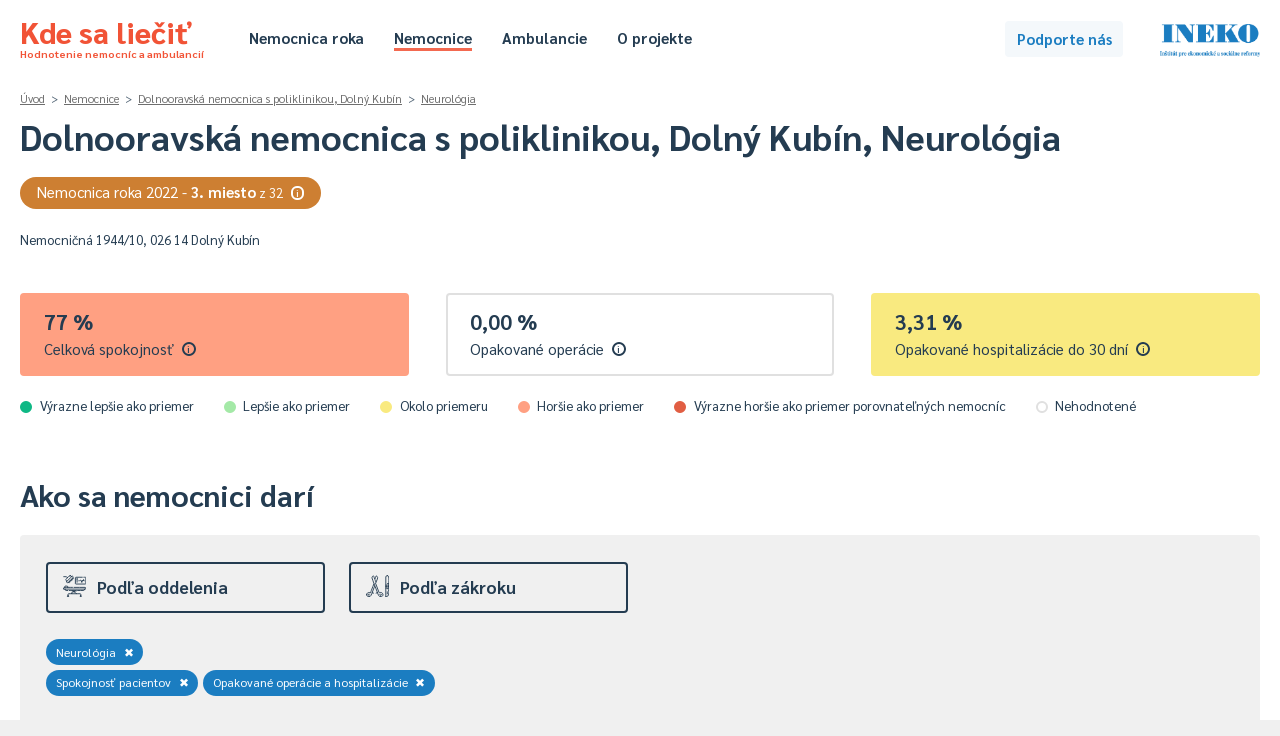

--- FILE ---
content_type: text/html; charset=UTF-8
request_url: https://kdesaliecit.sk/profil/nemocnica/P51283/-/004/305000000,210000000,100000000/2021
body_size: 37256
content:
<!DOCTYPE html PUBLIC "-//W3C//DTD XHTML 1.0 Transitional//EN" "http://www.w3.org/TR/xhtml1/DTD/xhtml1-transitional.dtd">
<html xmlns="http://www.w3.org/1999/xhtml">
<head>
    <meta http-equiv="Content-Type" content="text/html; charset=utf-8" />
    <meta name="viewport" content="width=device-width"></meta>
    <title>Kde sa liečiť - hodnotenie nemocníc a ambulancií</title>
    <link href='https://fonts.googleapis.com/css?family=Sarabun:400,500,700,800,400italic&subset=latin,latin-ext' rel='stylesheet' type='text/css' />
    <script type="text/javascript" src="/js/jquery-3.4.1.min.js"></script>
    <script type="text/javascript" src="/js/jquery.cookie.js"></script>
    <script type="text/javascript" src="/js/tipped.js"></script>
    
        <script type="text/javascript">
            var page = 'nemocnice';
        </script>
            <script type="text/javascript" src="/js/functions.202601190410.js"></script>
    <link rel="stylesheet" type="text/css" href="/css/leaflet.css" media="screen" /><script type="text/javascript" src="/js/leaflet.js"></script><script type="text/javascript" src="https://www.gstatic.com/charts/loader.js"></script>    <link rel="stylesheet" type="text/css" href="/css/main.202601190410.css" media="screen" />
    <link rel="stylesheet" type="text/css" href="/css/buttons.202601190410.css" media="screen" />
    <link rel="stylesheet" type="text/css" href="/css/tipped.css" media="screen" />
    
			<!-- Google tag (gtag.js) -->
			<script async src='https://www.googletagmanager.com/gtag/js?id=G-7GQ1LV2PN4'></script>
			<script>
			  window.dataLayer = window.dataLayer || [];
			  function gtag(){dataLayer.push(arguments);}
			  gtag('js', new Date());

			  gtag('config', 'G-7GQ1LV2PN4');
			</script>
				<!-- Hotjar Tracking Code for https://kdesaliecit.sk -->
	<script>
		(function(h,o,t,j,a,r){
			h.hj=h.hj||function(){(h.hj.q=h.hj.q||[]).push(arguments)};
			h._hjSettings={hjid:2649951,hjsv:6};
			a=o.getElementsByTagName('head')[0];
			r=o.createElement('script');r.async=1;
			r.src=t+h._hjSettings.hjid+j+h._hjSettings.hjsv;
			a.appendChild(r);
		})(window,document,'https://static.hotjar.com/c/hotjar-','.js?sv=');
	</script>
</head>
<body>
    <div id="header">
    <div class="page">
        <div class="title">
            <a href="/">
                Kde sa liečiť<span>Hodnotenie nemocníc a ambulancií</span>
            </a>
        </div>
        <div class="header-menu">
            <ul class="hm-left">
                <li><a href="/nemocnica-roka/2025" >Nemocnica roka</a></li>
                <li><a href="/prehlad/nemocnice/310000000,211000000/-/-/b/1,2,3,4,5/310000000,desc/2024/1" class="selected">Nemocnice</a></li>
                <li><a href="/prehlad/ambulancie/112100000,218000000/-/-/112100000,desc/2024/1" >Ambulancie</a></li>
                                <li><a href="/o-projekte" >O projekte</a></li>
            </ul>
            <ul class="hm-right">
                                            </ul>
            <div class="clear"></div>
        </div>
        <div class="header-uac">
            <a class="button b-standard b-lightblue" id="podporte" href="https://ineko.darujme.sk/podporte-ineko/" target="_blank">Podporte nás</a>
        </div>
        <div class="ineko">
            <a href="http://ineko.sk"><img src="/images/INEKO-logo.png" /></a>
        </div>            
    </div>
</div>
<div id="content">
<script type="text/javascript">
    $(document).ready(function() {
        Tipped.create('.tip');
    });
</script>

<div class="page">
    <div id="profil" class="nemocnice">
        <div id="profil-top">
            
<div id="entita-title">
    <div class="breadcrumbs">
        <a class="glink" href="/">Úvod</a> &nbsp;>&nbsp; <a class="glink" href="/nemocnice">Nemocnice</a> &nbsp;>&nbsp; <a class="glink" href="/profil/nemocnica/P51283/-/-/305000000,210000000,100000000/2021">Dolnooravská nemocnica s poliklinikou, Dolný Kubín</a> &nbsp;>&nbsp; <a class="glink" href="/profil/nemocnica/P51283//004/305000000,210000000,100000000/2021">Neurológia</a>    </div>    
    <h1>
        Dolnooravská nemocnica s poliklinikou, Dolný Kubín, Neurológia    </h1>
    <div class='profil-nr'><a class='profil-nrc bronze' href='/nemocnica-roka/2025/#male-az-stredne-velke-nemocnice'>Nemocnica roka 2022 - <strong>3. miesto</strong><span> z 32</span>&ensp;<span class='tip' title='Nemocnice sú pre účely hodnotenia <strong><em>Nemocnica roka 2025</em></strong> rozdelené do dvoch kategórií, pričom každá kategória je hodnotená samostatne. V kategórii <em>"veľké nemocnice"</em> je 11 zariadení, v kategórii <em>"malé a stredné"</em> ich je 37'>i</span></a></div>    <div class="profil-details flex">
        <div class="itt">
            Nemocničná 1944/10, 026 14 Dolný Kubín<br />                            
            <div id="pd-location"></div>
            
                <script>
                    var el = document.getElementById("pd-location");

                    if (navigator.geolocation) {
                        navigator.geolocation.getCurrentPosition(showPosition);
                    }

                    function showPosition(position) {
                        var latDistance = position.coords.latitude - 49.2133;
                        var lonDistance = position.coords.longitude - 19.3031;
                        var latLonDistance = Math.sqrt(latDistance * latDistance + lonDistance * lonDistance);
                        var kmDistance = latLonDistance * 111.11;                                
                        el.innerHTML = kmDistance.toFixed(0).replace(".", ",") + " km od vás<br />";
                    }
                </script>        </div>            
        <div class="itt">
                    </div>            
        <div class="itt flex">
            <div id="pd-mapa"></div>
                    </div>
    </div>
</div>

<div class="profil-top-selection">    
    <div id="pts-prev">
                
    </div>
</div>        </div>
        <div id="profil-center">
            <div id="profil-center-top">
                <div class='profil-center-main flex'><div class='itt'><div class='pct-box pctb-2'><div class='pctb-data'><div class='pctbd-hodnota'>77&nbsp;%</div><div class='pctbd-nazov'>Celková spokojnosť&ensp;<span class='tip' title='Percento spokojnosti pacientov s ukončenou hospitalizáciou - s poskytnutou ústavnou zdravotnou starostlivosťou, so správaním zdravotníckych pracovníkov, informovaním pacienta a ”hotelovými” službami na základe výsledkov prieskumu zdravotných poisťovní pomocou štandardizovaného dotazníka (s 12 otázkami stanovenými v legislatíve). 
<br /><br /><strong>Upozornenie</strong>: Forma a metodika zberu dát nie je štandardizovaná a môže sa naprieč poisťovňami líšiť. 

<br /><br />Čím vyššia hodnota, tým lepšie.'>i</span></div></div></div></div><div class='itt'><div class='pct-box pctb-0'><div class='pctb-data'><div class='pctbd-hodnota'>0,00&nbsp;%</div><div class='pctbd-nazov'>Opakované operácie&ensp;<span class='tip' title='Percento pacientov opakovane operovaných do 30 dní po prepustení z nemocnice z celkového počtu operovaných pacientov (tzv. reoperovanosť).

<br /><br />Čím nižšia hodnota, tým lepšie.'>i</span></div></div></div></div><div class='itt'><div class='pct-box pctb-3'><div class='pctb-data'><div class='pctbd-hodnota'>3,31&nbsp;%</div><div class='pctbd-nazov'>Opakované hospitalizácie do 30 dní&ensp;<span class='tip' title='Percento pacientov opakovane hospitalizovaných do 30 dní po prepustení z nemocnice z celkového počtu pacientov hospitalizovaných na tú istú skupinu diagnóz (tzv. rehospitalizovanosť do 30 dní).

<br /><br />Čím nižšia hodnota, tým lepšie.'>i</span></div></div></div></div></div>                
                <div class="legenda-farieb">
    <div class="lf-legenda">
        <div class="lf-el">
            <div class="lf-bullet"><div class="pctdbr pctdb-5"></div></div>
            <div class="lfel-text">Výrazne lepšie ako priemer</div>
        </div>
        <div class="lf-el">
            <div class="lf-bullet"><div class="pctdbr pctdb-4"></div></div>
            <div class="lfel-text">Lepšie ako priemer</div>
        </div>
        <div class="lf-el">
            <div class="lf-bullet"><div class="pctdbr pctdb-3"></div></div>
            <div class="lfel-text">Okolo priemeru</div>
        </div>
        <div class="lf-el">
            <div class="lf-bullet"><div class="pctdbr pctdb-2"></div></div>
            <div class="lfel-text">Horšie ako priemer</div>
        </div>
        <div class="lf-el">
            <div class="lf-bullet"><div class="pctdbr pctdb-1"></div></div>
            <div class="lfel-text">Výrazne horšie ako priemer porovnateľných nemocníc</div>
        </div>
        <div class="lf-el">
            <div class="lf-bullet"><div class="pctdbr pctdb-0"></div></div>
            <div class="lfel-text">Nehodnotené</div>
        </div>
    </div>
</div>
            </div>
            <div id="profil-center-filters">
                
<h2>Ako sa nemocnici darí</h2>

<div class="rt">
    <div class="rth">
        <div class="rthe " id="rthe-e">
            <a class="rthec" onclick="toggleProfFilter('e');">
                <div class="rtheci"><img src="https://kdesaliecit.sk/images/icons/oddelenie.svg" /></div>
                <div class="rthecn">Podľa oddelenia</div>                
            </a>
        </div>
        <div class="rthe " id="rthe-p">
            <a class="rthec" onclick="toggleProfFilter('p');">
                <div class="rtheci"><img src="https://kdesaliecit.sk/images/icons/zakroky.svg" /></div>
                <div class="rthecn">Podľa zákroku</div>
            </a>
        </div>
    </div>

    <div class="rtcg" id="rtcg-e" style="display:none">
        <div class="rtcgi">            
            <div class="rtcgic">
                Tu si môžete vybrat konkrétne oddelenie nemocnice a dozvedieť sa, ako pacienti na ňom hodnotia starostlivosť, ubytovacie služby, hygienu či iné. 
            </div>
        </div>
        <div class="rtcgg">
            <div class="rls-content">
                <a href="/profil/nemocnica/P51283/-/-/305000000,210000000,100000000/2021"><div class="rls-row rlsr-l"><div class="rlsr-n">Celá nemocnica</div></div></a>                <div id="rls-e-all">
                    <h5>Oddelenia</h5>
                    <div class="rls-section">

                        <a href="/profil/nemocnica/P51283/-/001/305000000,210000000,100000000/2021"><div class="rls-row"><div class="rlsr-n">Vnútorné (interné) lekárstvo</div></div></a><a href="/profil/nemocnica/P51283/-/010/305000000,210000000,100000000/2021"><div class="rls-row"><div class="rlsr-n">Chirurgia</div></div></a><a href="/profil/nemocnica/P51283/-/025/305000000,210000000,100000000/2021"><div class="rls-row"><div class="rlsr-n">Anestéziológia a intenzívna medicína</div></div></a><a href="/profil/nemocnica/P51283/-/009/305000000,210000000,100000000/2021"><div class="rls-row"><div class="rlsr-n">Gynekológia a pôrodníctvo</div></div></a><a href="/profil/nemocnica/P51283/-/051/305000000,210000000,100000000/2021"><div class="rls-row"><div class="rlsr-n">Neonatológia (novorodenecké)</div></div></a><a href="/profil/nemocnica/P51283/-/007/305000000,210000000,100000000/2021"><div class="rls-row"><div class="rlsr-n">Pediatria</div></div></a><a href="/profil/nemocnica/P51283/-/004/305000000,210000000,100000000/2021"><div class="rls-row rlsr-selected"><div class="rlsr-n">Neurológia</div></div></a><a href="/profil/nemocnica/P51283/-/011/305000000,210000000,100000000/2021"><div class="rls-row"><div class="rlsr-n">Ortopédia</div></div></a><a href="/profil/nemocnica/P51283/-/205/305000000,210000000,100000000/2021"><div class="rls-row"><div class="rlsr-n">Dlhodobo chorých</div></div></a><a href="/profil/nemocnica/P51283/-/625/305000000,210000000,100000000/2021"><div class="rls-row"><div class="rlsr-n">JIS centrálna</div></div></a><a href="/profil/nemocnica/P51283/-/202/305000000,210000000,100000000/2021"><div class="rls-row"><div class="rlsr-n">JIS chirurgická</div></div></a><a href="/profil/nemocnica/P51283/-/196/305000000,210000000,100000000/2021"><div class="rls-row"><div class="rlsr-n">JIS interná</div></div></a><a href="/profil/nemocnica/P51283/-/201/305000000,210000000,100000000/2021"><div class="rls-row"><div class="rlsr-n">JIS neurologická</div></div></a><a href="/profil/nemocnica/P51283/-/199/305000000,210000000,100000000/2021"><div class="rls-row"><div class="rlsr-n">JIS pediatrická</div></div></a>
                    </div>
                </div>

            </div>
        </div>
        <div class="clear"></div>
    </div>
    <script type="text/javascript" src="/js/search.2026011904.js"></script>
    <div class="rtcg" id="rtcg-p" style="display:none"> 
        <div class="rtcgi">   
            <div class="rtcgic">
                Tu si môžete vybrať konkrétne operačné zákroky alebo ich skupiny. Pre operačné zákroky však evidujeme iba ich počet, nie aj ďalšie ukazovatele (napr. spokojnosť pacientov s nimi alebo reoperovanosť).
            </div>
        </div>
        <div class="rtcgg">
            <div class="rls-content" id="rls-zakroky">
                <div class="rls-section">
                    <form id="f-search" method="get" action="/vyhladavanie">
                        <div class="rlss-i">
                            <input type="text" name="searchbox" id="oz-searchbox" placeholder="začnite písať názov zákroku..." autocomplete="off">                    
                            <img id="loupe" src="/images/icons/search.png" />
                            <div id="ivs-srz"></div>
                        </div>
                    </form>
                    <div class="rlsr-bread"><a href="/profil/nemocnica/P51283/-/004/305000000,210000000,100000000/2021#100000000">Operačné zákroky</a></div><div><a class="rlsr-disabled"><div class="rls-row rlsr-l rlsr-selected"><div class="rlsr-n">Všetky zákroky spolu</div></div></a></div><h5>Počet operačných zákrokov</h5><a class="rlsr-disabled"><div class="rls-row"><div class="rlsr-n"><div class="icp-sei"><img src="/images/icons/oz-1.png"/></div>Nervový systém</div></div></a><a class="rlsr-disabled"><div class="rls-row"><div class="rlsr-n"><div class="icp-sei"><img src="/images/icons/oz-2.png"/></div>Endokrinný systém</div></div></a><a class="rlsr-disabled"><div class="rls-row"><div class="rlsr-n"><div class="icp-sei"><img src="/images/icons/oz-3.png"/></div>Lebka</div></div></a><a class="rlsr-disabled"><div class="rls-row"><div class="rlsr-n"><div class="icp-sei"><img src="/images/icons/oz-4.png"/></div>Oči</div></div></a><a class="rlsr-disabled"><div class="rls-row"><div class="rlsr-n"><div class="icp-sei"><img src="/images/icons/oz-5.png"/></div>Uši, nos, ústa a krk</div></div></a><a class="rlsr-disabled"><div class="rls-row"><div class="rlsr-n"><div class="icp-sei"><img src="/images/icons/oz-6.png"/></div>Dýchací systém a hrudník</div></div></a><a class="rlsr-disabled"><div class="rls-row"><div class="rlsr-n"><div class="icp-sei"><img src="/images/icons/oz-7.png"/></div>Srdcovo-cievny systém</div></div></a><a class="rlsr-disabled"><div class="rls-row"><div class="rlsr-n"><div class="icp-sei"><img src="/images/icons/oz-8.png"/></div>Krvný a lymfatický systém</div></div></a><a class="rlsr-disabled"><div class="rls-row"><div class="rlsr-n"><div class="icp-sei"><img src="/images/icons/oz-9.png"/></div>Tráviaci systém a brucho</div></div></a><a class="rlsr-disabled"><div class="rls-row"><div class="rlsr-n"><div class="icp-sei"><img src="/images/icons/oz-10.png"/></div>Mužské pohlavné orgány</div></div></a><a class="rlsr-disabled"><div class="rls-row"><div class="rlsr-n"><div class="icp-sei"><img src="/images/icons/oz-11.png"/></div>Ženské pohlavné orgány</div></div></a><a class="rlsr-disabled"><div class="rls-row"><div class="rlsr-n"><div class="icp-sei"><img src="/images/icons/oz-12.png"/></div>Svaly a kostra</div></div></a><a class="rlsr-disabled"><div class="rls-row"><div class="rlsr-n"><div class="icp-sei"><img src="/images/icons/oz-13.png"/></div>Koža</div></div></a><a class="rlsr-disabled"><div class="rls-row"><div class="rlsr-n"><div class="icp-sei"><img src="/images/icons/oz-15.png"/></div>Pôrody</div></div></a>                </div>
            </div>
        </div>
        <div class="clear"></div>
    </div>
    <div class="rts">
        <div class="rtsp">
    
                <div class="rtst" id="rtst-e"><a href="/profil/nemocnica/P51283/-/-/305000000,210000000,100000000/2021">Neurológia<span>✖</span></a>
                </div>
            
                <div class="rtst" id="rtst-i"><a href="/profil/nemocnica/P51283/-/004/210000000,100000000/2021">Spokojnosť pacientov<span>✖</span></a><a href="/profil/nemocnica/P51283/-/004/305000000,100000000/2021">Opakované operácie a hospitalizácie<span>✖</span></a>
                </div>
                    </div>
                
    </div>
</div>                
            </div>
            <div id="profil-data">
                <div id="profil-data-left">
                    
        <div class="reb-ac" id="reb-ac">
                <div class="reb-ac0">
                    <div class="reb-ac0-content">
                        <div class="rar-l0">Kvalita zdravotnej starostlivosti</div>
                        <div class="reb-ac1">
                            <div class="reb-ac1-content">
                                <div class="rar-l1" id="rar-c-210000000">
                                    <div class="reb-ac1-row rar-dp">
                                        <div class="reb-ac-chb">
                                            <a class="button b-pm bpm-checked" href="/profil/nemocnica/P51283/-/004/305000000,100000000/2021">✔</a>
                                        </div>
                                        <div class="reb-ac-chn">Opakované operácie a hospitalizácie</div>
                                    </div>
                                </div>
                            </div>
                        </div>
                        <div class="reb-ac1">
                            <div class="reb-ac1-content">
                                <div class="rar-l1" id="rar-c-230000000">
                                    <div class="reb-ac1-row rar-dp">
                                        <div class="reb-ac-chb">
                                            <a class="button b-pm" href="/profil/nemocnica/P51283/-/004/305000000,210000000,100000000,230000000/2021#230000000">✔</a>
                                        </div>
                                        <div class="reb-ac-chn">Miery úmrtnosti</div>
                                    </div>
                                </div>
                            </div>
                        </div>
                        <div class="reb-ac1">
                            <div class="reb-ac1-content">
                                <div class="rar-l1" id="rar-c-250000000">
                                    <div class="reb-ac1-row rar-dp">
                                        <div class="reb-ac-chb">
                                            <a class="button b-pm" href="/profil/nemocnica/P51283/-/004/305000000,210000000,100000000,250000000/2021#250000000">✔</a>
                                        </div>
                                        <div class="reb-ac-chn">Bezpečnosť pacienta</div>
                                    </div>
                                </div>
                            </div>
                        </div>
                    </div>
                </div>
            
                <div class="reb-ac0">
                    <div class="reb-ac0-content">
                        <div class="rar-l0">Skúsenosti pacientov</div>
                        <div class="reb-ac1">
                            <div class="reb-ac1-content">
                                <div class="rar-l1" id="rar-c-305000000">
                                    <div class="reb-ac1-row rar-dp">
                                        <div class="reb-ac-chb">
                                            <a class="button b-pm bpm-checked" href="/profil/nemocnica/P51283/-/004/210000000,100000000/2021">✔</a>
                                        </div>
                                        <div class="reb-ac-chn">Spokojnosť pacientov</div>
                                    </div>
                                </div>
                            </div>
                        </div>
                    </div>
                </div>
            
                <div class="reb-ac0">
                    <div class="reb-ac0-content">
                        <div class="rar-l0">Čakacie lehoty a kapacity</div>
                        <div class="reb-ac1">
                            <div class="reb-ac1-content">
                                <div class="rar-l1" id="rar-c-410000000">
                                    <div class="reb-ac1-row rar-dp">
                                        <div class="reb-ac-chb">
                                            <a class="button b-pm" href="/profil/nemocnica/P51283/-/004/305000000,210000000,100000000,410000000/2021#410000000">✔</a>
                                        </div>
                                        <div class="reb-ac-chn">Kapacity</div>
                                    </div>
                                </div>
                            </div>
                        </div>
                        <div class="reb-ac1">
                            <div class="reb-ac1-content">
                                <div class="rar-l1" id="rar-c-420000000">
                                    <div class="reb-ac1-row rar-dp">
                                        <div class="reb-ac-chb">
                                            <a class="button b-pm" href="/profil/nemocnica/P51283/-/004/305000000,210000000,100000000,420000000/2021#420000000">✔</a>
                                        </div>
                                        <div class="reb-ac-chn">Preklady pacientov</div>
                                    </div>
                                </div>
                            </div>
                        </div>
                    </div>
                </div>
            
        </div>
                    </div>
                <div id="profil-data-right">
                    <a name="210000000"></a><div class="pdr-tab" id="pdrt-210000000"><div class="pdrt-name">Opakované operácie a hospitalizácie</div><div class="pdrt-content"><div class="pdrtc-el"><div class="pdrtce-pill">
        <div class="pct-drcdb">
            <div class="pctdbr pctdb-0"><div class="pill"></div></div>
        </div>
        </div><div class="pdrtce-data"><div class="pdrtced-hodnota">0,00&nbsp;%</div><div class="pdrtced-nazov">Opakované operácie&ensp;<span class="tip" title='Percento pacientov opakovane operovaných do 30 dní po prepustení z nemocnice z celkového počtu operovaných pacientov (tzv. reoperovanosť).

<br /><br />Čím nižšia hodnota, tým lepšie.'>i</span></div><div class="pdrtced-info"><a onclick="toggleDetails(this, 'P51283', '', '211000000', '004', 'institutional', 'profile')">detail</a></div></div></div><div class="pdrtc-el"><div class="pdrtce-pill">
            <div class="pct-drcdb">
                <div class="pctdbr pctdb-3"><div class="pill"></div></div>
            </div></div><div class="pdrtce-data"><div class="pdrtced-hodnota">3,31&nbsp;%</div><div class="pdrtced-nazov">Opakované hospitalizácie do 30 dní&ensp;<span class="tip" title='Percento pacientov opakovane hospitalizovaných do 30 dní po prepustení z nemocnice z celkového počtu pacientov hospitalizovaných na tú istú skupinu diagnóz (tzv. rehospitalizovanosť do 30 dní).

<br /><br />Čím nižšia hodnota, tým lepšie.'>i</span></div><div class="pdrtced-info"><a onclick="toggleDetails(this, 'P51283', '', '212100000', '004', 'institutional', 'profile')">detail</a></div></div></div><div class="pdrtc-el"><div class="pdrtce-pill">
            <div class="pct-drcdb">
                <div class="pctdbr pctdb-3"><div class="pill"></div></div>
            </div></div><div class="pdrtce-data"><div class="pdrtced-hodnota">6,07&nbsp;%</div><div class="pdrtced-nazov">Opakované hospitalizácie do 90 dní&ensp;<span class="tip" title='Percento pacientov opakovane hospitalizovaných do 90 dní po prepustení z nemocnice z celkového počtu pacientov hospitalizovaných na tú istú skupinu diagnóz (tzv. rehospitalizovanosť do 90 dní).

<br /><br />Čím nižšia hodnota, tým lepšie.'>i</span></div><div class="pdrtced-info"><a onclick="toggleDetails(this, 'P51283', '', '212200000', '004', 'institutional', 'profile')">detail</a></div></div></div></div></div><a name="305000000"></a><div class="pdr-tab" id="pdrt-305000000"><div class="pdrt-name">Spokojnosť pacientov</div><div class="pdrt-content"><div class="pdrtc-el"><div class="pdrtce-pill">
            <div class="pct-drcdb">
                <div class="pctdbr pctdb-2"><div class="pill"></div></div>
            </div></div><div class="pdrtce-data"><div class="pdrtced-hodnota">77&nbsp;%</div><div class="pdrtced-nazov">Celková spokojnosť&ensp;<span class="tip" title='Percento spokojnosti pacientov s ukončenou hospitalizáciou - s poskytnutou ústavnou zdravotnou starostlivosťou, so správaním zdravotníckych pracovníkov, informovaním pacienta a ”hotelovými” službami na základe výsledkov prieskumu zdravotných poisťovní pomocou štandardizovaného dotazníka (s 12 otázkami stanovenými v legislatíve). 
<br /><br /><strong>Upozornenie</strong>: Forma a metodika zberu dát nie je štandardizovaná a môže sa naprieč poisťovňami líšiť. 

<br /><br />Čím vyššia hodnota, tým lepšie.'>i</span></div><div class="pdrtced-info"><a onclick="toggleDetails(this, 'P51283', '', '310000000', '004', 'institutional', 'profile')">detail</a></div></div></div><div class="pdrtc-el"><div class="pdrtce-pill">
            <div class="pct-drcdb">
                <div class="pctdbr pctdb-2"><div class="pill"></div></div>
            </div></div><div class="pdrtce-data"><div class="pdrtced-hodnota">70&nbsp;%</div><div class="pdrtced-nazov">Zdravotná starostlivosť</div><div class="pdrtced-info"><a onclick="toggleDetails(this, 'P51283', '', '311000000', '004', 'institutional', 'profile')">detail</a></div></div></div><div class="pdrtc-el"><div class="pdrtce-pill">
            <div class="pct-drcdb">
                <div class="pctdbr pctdb-3"><div class="pill"></div></div>
            </div></div><div class="pdrtce-data"><div class="pdrtced-hodnota">87&nbsp;%</div><div class="pdrtced-nazov">Prístup personálu k pacientom</div><div class="pdrtced-info"><a onclick="toggleDetails(this, 'P51283', '', '312000000', '004', 'institutional', 'profile')">detail</a></div></div></div><div class="pdrtc-el"><div class="pdrtce-pill">
            <div class="pct-drcdb">
                <div class="pctdbr pctdb-2"><div class="pill"></div></div>
            </div></div><div class="pdrtce-data"><div class="pdrtced-hodnota">70&nbsp;%</div><div class="pdrtced-nazov">Informovanie pacientov</div><div class="pdrtced-info"><a onclick="toggleDetails(this, 'P51283', '', '313000000', '004', 'institutional', 'profile')">detail</a></div></div></div><div class="pdrtc-el"><div class="pdrtce-pill">
            <div class="pct-drcdb">
                <div class="pctdbr pctdb-2"><div class="pill"></div></div>
            </div></div><div class="pdrtce-data"><div class="pdrtced-hodnota">76&nbsp;%</div><div class="pdrtced-nazov">"Hotelové" služby</div><div class="pdrtced-info"><a onclick="toggleDetails(this, 'P51283', '', '314000000', '004', 'institutional', 'profile')">detail</a></div></div></div></div></div>                </div>
                <div class="clear"></div>
            </div>
        </div>
        <div id="profil-bottom">
            <div class="vysvetlivky">
    <h5>Vysvetlivky</h5>
    <div class="rebv-v">
        <div class="rebvv-ot">
            <a onclick="$('#rebvv-od-1').toggle()">Ako vzniká farebné hodnotenie?<span>&dtrif;</span></a>
        </div>
        <div class="rebvv-od" id="rebvv-od-1" style="display:none;">
            Farebné hodnotenie sa počíta výhradne z tých nemocníc (oddelení), ktoré majú rovnaké zameranie, teda napríklad kardiocentrá porovnávame iba s kardiocentrami, všeobecné nemocnice so všeobecnými nemocnicami. Pri nemocniciach s rôznym zameraním preto môže tá istá hodnota zobrazovať rôznmi farbami. Napríklad, v rámci kardiocentier môže byť spokojnosť pacientov na úrovni 90 % podpriemerná, ale pri všeobecných nemocniciach už ide o nadpriemernú spokojnosť.
        </div>
    </div>
    <div class="rebv-v">
        <div class="rebvv-ot">
            <a onclick="$('#rebvv-od-2').toggle()">Prečo hodnotíme iné parametre na úrovni nemocnice a iné na úrovni oddelenia?<span>&dtrif;</span></a>
        </div>
        <div class="rebvv-od" id="rebvv-od-2" style="display:none;">
            Niektoré parametre sú dostupné iba za celé zariadenie, iné aj na úrovni oddelení. Iba za celú nemocnicu sú dostupné najmä také údaje, ktoré na podrobnejšej úrovni nie je možné sledovať alebo neexistujú, ako napríklad hospodárenie. Naopak, na úrovni oddelení sú dostupné najmä medicínske ukazovatele a spokojnosť pacientov.
        </div>
    </div>
    <div class="rebv-v">
        <div class="rebvv-ot">
            <a onclick="$('#rebvv-od-3').toggle()">Prečo pri niektorých parametroch zobrazujeme hodnotu, ale nie farebný pruh?<span>&dtrif;</span></a>
        </div>
        <div class="rebvv-od" id="rebvv-od-3" style="display:none;">
            Farebný pruh (od <em>"výrazne lepšie ako priemer"</em> až po <em>"výrazne horšie ako priemer"</em>) zobrazujeme iba vtedy, ak je hodnota vypočítaná na dostatočne veľkej vzorke (teda existuje dostatočne veľa porovnateľných nemocníc) a zároveň vieme povedať, či je lepšia väčšia alebo menšia hodnota.
        </div>
    </div>
    <div class="rebv-v">
        <div class="rebvv-ot">
            <a onclick="$('#rebvv-od-4').toggle()">Prečo môže mať tá istá hodnota iný farebný pruh v profile nemocnice a iný v rebríčku?<span>&dtrif;</span></a>
        </div>
        <div class="rebvv-od" id="rebvv-od-4" style="display:none;">
            V profile nemocnice sa farba pruhu počíta iba z porovnateľných nemocníc. Napríklad profil onkologického ústavu sa porovnáva iba s ostatnými onkologickými ústavmi alebo malé nemocnice iba s malými nemocnicami. V rebríčku sa farba pruhu počíta na základe všetkých nemocníc, ktoré si používateľ do rebríčku pridá. Bez ohľadu na to, či sú to veľké alebo malé nemocnice, kardiologické, onkologické ústavy či iné zdravotnícke zariadenia.
        </div>
    </div>
    <div class="rebv-v">
        <div class="rebvv-ot">
            <a onclick="$('#rebvv-od-5').toggle()">Aký je rozdiel medzi súkromnou a štátnou nemocnicou? Hodnotíme ich naraz?<span>&dtrif;</span></a>
        </div>
        <div class="rebvv-od" id="rebvv-od-5" style="display:none;">
            Pre pacienta nie je medzi nimi žiadny rozdiel. V oboch typoch nemocníc má nárok na rovnakú zdravotnú starostlivosť bez akéhokoľvek doplatku. Rozdiel je iba v tom, kto tieto nemocnice spravuje. V prípade súkromných nemocníc ide najčastejšie o neziskové organizácie, spoločnosti s ručením obmedzeným alebo akciové spoločnosti, v prípade "štátnych" ide typicky o vyššie územné celky, mestá alebo Ministerstvo zdravotníctva SR.
        </div>
    </div>
</div>
            <div id="profil-bottom-rating">
                            </div>
            <div class="i-e" id="ie-op">
    <h1>Ako to funguje?</h1>
    <div class="ie-g">
        <div class="i-t">
            <div class="itq">
                <div class="itq-c">
                    <div class="t-e" id="te-1">
                        <div class="ieop-i"><img src="/images/icons/l-dialogue.png" /></div>
                        <div class="ieop-h">Sme nezávislí</div>
                        <div class="ieop-b">Sme mimovládna nezisková organizácia, ktorej poslaním je podpora potrebných ekonomických a sociálnych reforiem. Nepoberáme žiadne dotácie zo štátneho rozpočtu, fungujeme najmä vďaka darom.</div>
                    </div>
                </div>
            </div>
            <div class="itq">
                <div class="itq-c">
                    <div class="t-e" id="te-2">
                        <div class="ieop-i"><img src="/images/icons/l-data.png" /></div>
                        <div class="ieop-h">Zakladáme si na objektívnych dátach</div>
                        <div class="ieop-b">Snažíme sa zlepšovať život na Slovensku najmä prostredníctvom výskumu, analýz a dát, zverejňovaním a šírením podložených informácií a odbornou podporou verejnej diskusie.</div>
                    </div>
                </div>
            </div>
            <div class="itq">
                <div class="itq-c">
                    <div class="t-e" id="te-3">
                        <div class="ieop-i"><img src="/images/icons/l-building.png" /></div>
                        <div class="ieop-h">Chceme transparentné a efektívne zdravotníctvo</div>
                        <div class="ieop-b">Veríme, že zverejňovanie relevantných údajov pomôže verejnosti kvalifikovanejšie sa rozhodnúť, a zároveň motivuje zdravotnícke zariadenia neustále sa zlepšovať.</div>
                    </div>
                </div>
            </div>
            <div class="itq">
                <div class="itq-c">
                    <div class="t-e" id="te-4">
                        <div class="ieop-i"><img src="/images/icons/l-database.png" /></div>
                        <div class="ieop-h">Údaje zbierame od relevantných autorít</div>
                        <div class="ieop-b">Každý rok zverejníme približne 150&nbsp;000 údajov, najmä od všetkých troch zdravotných poisťovní, NCZI, ÚDZS, ministerstva zdravotníctva a ministerstva financií.</div>
                    </div>
                </div>
            </div>
        </div>
    </div>
    <div class="ib-nr">
        <a class="button b-blueborder b-large" href="/o-projekte">Viac o projekte</a>
    </div>    
</div>        </div>

    </div>
    
    
</div>

    </div>
<div id="footer">
    <div class="page">
        <div id="footer-content">
            <div class="fc-left">                
                <a href="/" class="blink">Domov</a>&emsp;
                <a href="/nemocnica-roka/2025" class="blink">Nemocnica&nbsp;roka</a>&emsp;
                <a href="/prehlad/nemocnice/310000000,211000000/-/-/b/1,2,3,4,5/310000000,desc/2024/1" class="blink">Nemocnice</a>&emsp;
                <a href="/prehlad/ambulancie/112100000,218000000/-/-/112100000,desc/2024/1" class="blink">Ambulancie</a>&emsp;
                                <a href="/o-projekte" class="blink">O&nbsp;projekte</a>&emsp;
            </div>
            <div class="fc-right">
                <a href="/disclaimer" class="blink">Vylúčenie zodpovednosti</a>&emsp;
                <a href="/cookies" class="blink">Ochrana osobných údajov</a>
            </div>
            <div class="clear"></div>
        </div>
    </div>
</div>
<div id="superfooter">
    <div class="page">
        <div id="superfooter-content">
            <div class="fc-bottom">
                <div class="fc-left">
                    Projekt finančne podporujú                    
                    <div class="fct-img">
                        <a href="https://www.dovera.sk/" target="_blank"><img src="/images/dovera.svg" alt="dovera.sk" style="width: 130px; padding-top: 17px; padding-right: 50px;"></a>
                        <a href="https://msquare.sk/" target="_blank"><img src="/images/logo-Msquare.png" alt="Msquare" style="width: 56px; padding-top: 24px; padding-right: 50px;"></a>
                        <a href="https://www.union.sk/" target="_blank"><img src="/images/union.png" alt="union.sk" style="width: 120px; padding-top: 24px;"></a>                                     
                    </div>
                </div>
                <div class="fc-right">
                    Partner portálu pre právne služby
                    <div class="fct-img">
                        <a href="https://www.paulqlaw.com/" target="_blank"><img src="/images/logo-PaulQ.png" alt="paulqlaw.com" style="width: 140px; padding-top: 21px"></a>
                    </div>
                </div>
                <div class="clear"></div>
            </div>
        </div>
    </div>
</div>
        </body>
</html>
